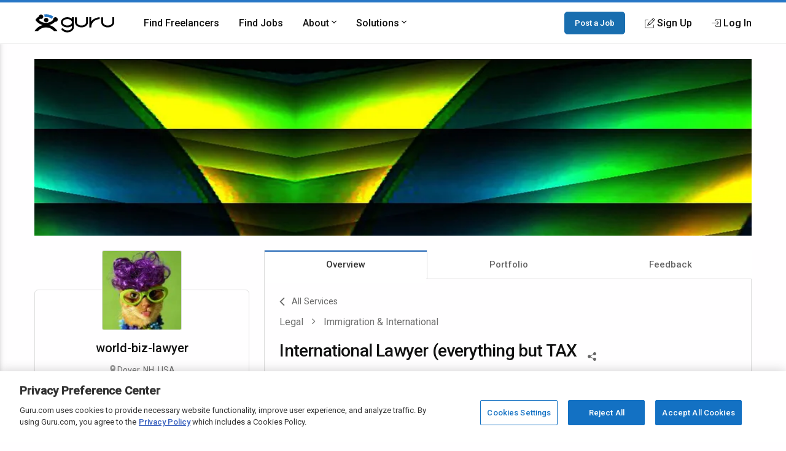

--- FILE ---
content_type: text/html; charset=utf-8
request_url: https://www.google.com/recaptcha/api2/anchor?ar=1&k=6Lfa5yYUAAAAAB-G4yh8y_q3PFLr3_8fjkbXi_jy&co=aHR0cHM6Ly93d3cuZ3VydS5jb206NDQz&hl=en&v=N67nZn4AqZkNcbeMu4prBgzg&theme=light&size=invisible&anchor-ms=20000&execute-ms=30000&cb=oc61v8cc08mb
body_size: 49212
content:
<!DOCTYPE HTML><html dir="ltr" lang="en"><head><meta http-equiv="Content-Type" content="text/html; charset=UTF-8">
<meta http-equiv="X-UA-Compatible" content="IE=edge">
<title>reCAPTCHA</title>
<style type="text/css">
/* cyrillic-ext */
@font-face {
  font-family: 'Roboto';
  font-style: normal;
  font-weight: 400;
  font-stretch: 100%;
  src: url(//fonts.gstatic.com/s/roboto/v48/KFO7CnqEu92Fr1ME7kSn66aGLdTylUAMa3GUBHMdazTgWw.woff2) format('woff2');
  unicode-range: U+0460-052F, U+1C80-1C8A, U+20B4, U+2DE0-2DFF, U+A640-A69F, U+FE2E-FE2F;
}
/* cyrillic */
@font-face {
  font-family: 'Roboto';
  font-style: normal;
  font-weight: 400;
  font-stretch: 100%;
  src: url(//fonts.gstatic.com/s/roboto/v48/KFO7CnqEu92Fr1ME7kSn66aGLdTylUAMa3iUBHMdazTgWw.woff2) format('woff2');
  unicode-range: U+0301, U+0400-045F, U+0490-0491, U+04B0-04B1, U+2116;
}
/* greek-ext */
@font-face {
  font-family: 'Roboto';
  font-style: normal;
  font-weight: 400;
  font-stretch: 100%;
  src: url(//fonts.gstatic.com/s/roboto/v48/KFO7CnqEu92Fr1ME7kSn66aGLdTylUAMa3CUBHMdazTgWw.woff2) format('woff2');
  unicode-range: U+1F00-1FFF;
}
/* greek */
@font-face {
  font-family: 'Roboto';
  font-style: normal;
  font-weight: 400;
  font-stretch: 100%;
  src: url(//fonts.gstatic.com/s/roboto/v48/KFO7CnqEu92Fr1ME7kSn66aGLdTylUAMa3-UBHMdazTgWw.woff2) format('woff2');
  unicode-range: U+0370-0377, U+037A-037F, U+0384-038A, U+038C, U+038E-03A1, U+03A3-03FF;
}
/* math */
@font-face {
  font-family: 'Roboto';
  font-style: normal;
  font-weight: 400;
  font-stretch: 100%;
  src: url(//fonts.gstatic.com/s/roboto/v48/KFO7CnqEu92Fr1ME7kSn66aGLdTylUAMawCUBHMdazTgWw.woff2) format('woff2');
  unicode-range: U+0302-0303, U+0305, U+0307-0308, U+0310, U+0312, U+0315, U+031A, U+0326-0327, U+032C, U+032F-0330, U+0332-0333, U+0338, U+033A, U+0346, U+034D, U+0391-03A1, U+03A3-03A9, U+03B1-03C9, U+03D1, U+03D5-03D6, U+03F0-03F1, U+03F4-03F5, U+2016-2017, U+2034-2038, U+203C, U+2040, U+2043, U+2047, U+2050, U+2057, U+205F, U+2070-2071, U+2074-208E, U+2090-209C, U+20D0-20DC, U+20E1, U+20E5-20EF, U+2100-2112, U+2114-2115, U+2117-2121, U+2123-214F, U+2190, U+2192, U+2194-21AE, U+21B0-21E5, U+21F1-21F2, U+21F4-2211, U+2213-2214, U+2216-22FF, U+2308-230B, U+2310, U+2319, U+231C-2321, U+2336-237A, U+237C, U+2395, U+239B-23B7, U+23D0, U+23DC-23E1, U+2474-2475, U+25AF, U+25B3, U+25B7, U+25BD, U+25C1, U+25CA, U+25CC, U+25FB, U+266D-266F, U+27C0-27FF, U+2900-2AFF, U+2B0E-2B11, U+2B30-2B4C, U+2BFE, U+3030, U+FF5B, U+FF5D, U+1D400-1D7FF, U+1EE00-1EEFF;
}
/* symbols */
@font-face {
  font-family: 'Roboto';
  font-style: normal;
  font-weight: 400;
  font-stretch: 100%;
  src: url(//fonts.gstatic.com/s/roboto/v48/KFO7CnqEu92Fr1ME7kSn66aGLdTylUAMaxKUBHMdazTgWw.woff2) format('woff2');
  unicode-range: U+0001-000C, U+000E-001F, U+007F-009F, U+20DD-20E0, U+20E2-20E4, U+2150-218F, U+2190, U+2192, U+2194-2199, U+21AF, U+21E6-21F0, U+21F3, U+2218-2219, U+2299, U+22C4-22C6, U+2300-243F, U+2440-244A, U+2460-24FF, U+25A0-27BF, U+2800-28FF, U+2921-2922, U+2981, U+29BF, U+29EB, U+2B00-2BFF, U+4DC0-4DFF, U+FFF9-FFFB, U+10140-1018E, U+10190-1019C, U+101A0, U+101D0-101FD, U+102E0-102FB, U+10E60-10E7E, U+1D2C0-1D2D3, U+1D2E0-1D37F, U+1F000-1F0FF, U+1F100-1F1AD, U+1F1E6-1F1FF, U+1F30D-1F30F, U+1F315, U+1F31C, U+1F31E, U+1F320-1F32C, U+1F336, U+1F378, U+1F37D, U+1F382, U+1F393-1F39F, U+1F3A7-1F3A8, U+1F3AC-1F3AF, U+1F3C2, U+1F3C4-1F3C6, U+1F3CA-1F3CE, U+1F3D4-1F3E0, U+1F3ED, U+1F3F1-1F3F3, U+1F3F5-1F3F7, U+1F408, U+1F415, U+1F41F, U+1F426, U+1F43F, U+1F441-1F442, U+1F444, U+1F446-1F449, U+1F44C-1F44E, U+1F453, U+1F46A, U+1F47D, U+1F4A3, U+1F4B0, U+1F4B3, U+1F4B9, U+1F4BB, U+1F4BF, U+1F4C8-1F4CB, U+1F4D6, U+1F4DA, U+1F4DF, U+1F4E3-1F4E6, U+1F4EA-1F4ED, U+1F4F7, U+1F4F9-1F4FB, U+1F4FD-1F4FE, U+1F503, U+1F507-1F50B, U+1F50D, U+1F512-1F513, U+1F53E-1F54A, U+1F54F-1F5FA, U+1F610, U+1F650-1F67F, U+1F687, U+1F68D, U+1F691, U+1F694, U+1F698, U+1F6AD, U+1F6B2, U+1F6B9-1F6BA, U+1F6BC, U+1F6C6-1F6CF, U+1F6D3-1F6D7, U+1F6E0-1F6EA, U+1F6F0-1F6F3, U+1F6F7-1F6FC, U+1F700-1F7FF, U+1F800-1F80B, U+1F810-1F847, U+1F850-1F859, U+1F860-1F887, U+1F890-1F8AD, U+1F8B0-1F8BB, U+1F8C0-1F8C1, U+1F900-1F90B, U+1F93B, U+1F946, U+1F984, U+1F996, U+1F9E9, U+1FA00-1FA6F, U+1FA70-1FA7C, U+1FA80-1FA89, U+1FA8F-1FAC6, U+1FACE-1FADC, U+1FADF-1FAE9, U+1FAF0-1FAF8, U+1FB00-1FBFF;
}
/* vietnamese */
@font-face {
  font-family: 'Roboto';
  font-style: normal;
  font-weight: 400;
  font-stretch: 100%;
  src: url(//fonts.gstatic.com/s/roboto/v48/KFO7CnqEu92Fr1ME7kSn66aGLdTylUAMa3OUBHMdazTgWw.woff2) format('woff2');
  unicode-range: U+0102-0103, U+0110-0111, U+0128-0129, U+0168-0169, U+01A0-01A1, U+01AF-01B0, U+0300-0301, U+0303-0304, U+0308-0309, U+0323, U+0329, U+1EA0-1EF9, U+20AB;
}
/* latin-ext */
@font-face {
  font-family: 'Roboto';
  font-style: normal;
  font-weight: 400;
  font-stretch: 100%;
  src: url(//fonts.gstatic.com/s/roboto/v48/KFO7CnqEu92Fr1ME7kSn66aGLdTylUAMa3KUBHMdazTgWw.woff2) format('woff2');
  unicode-range: U+0100-02BA, U+02BD-02C5, U+02C7-02CC, U+02CE-02D7, U+02DD-02FF, U+0304, U+0308, U+0329, U+1D00-1DBF, U+1E00-1E9F, U+1EF2-1EFF, U+2020, U+20A0-20AB, U+20AD-20C0, U+2113, U+2C60-2C7F, U+A720-A7FF;
}
/* latin */
@font-face {
  font-family: 'Roboto';
  font-style: normal;
  font-weight: 400;
  font-stretch: 100%;
  src: url(//fonts.gstatic.com/s/roboto/v48/KFO7CnqEu92Fr1ME7kSn66aGLdTylUAMa3yUBHMdazQ.woff2) format('woff2');
  unicode-range: U+0000-00FF, U+0131, U+0152-0153, U+02BB-02BC, U+02C6, U+02DA, U+02DC, U+0304, U+0308, U+0329, U+2000-206F, U+20AC, U+2122, U+2191, U+2193, U+2212, U+2215, U+FEFF, U+FFFD;
}
/* cyrillic-ext */
@font-face {
  font-family: 'Roboto';
  font-style: normal;
  font-weight: 500;
  font-stretch: 100%;
  src: url(//fonts.gstatic.com/s/roboto/v48/KFO7CnqEu92Fr1ME7kSn66aGLdTylUAMa3GUBHMdazTgWw.woff2) format('woff2');
  unicode-range: U+0460-052F, U+1C80-1C8A, U+20B4, U+2DE0-2DFF, U+A640-A69F, U+FE2E-FE2F;
}
/* cyrillic */
@font-face {
  font-family: 'Roboto';
  font-style: normal;
  font-weight: 500;
  font-stretch: 100%;
  src: url(//fonts.gstatic.com/s/roboto/v48/KFO7CnqEu92Fr1ME7kSn66aGLdTylUAMa3iUBHMdazTgWw.woff2) format('woff2');
  unicode-range: U+0301, U+0400-045F, U+0490-0491, U+04B0-04B1, U+2116;
}
/* greek-ext */
@font-face {
  font-family: 'Roboto';
  font-style: normal;
  font-weight: 500;
  font-stretch: 100%;
  src: url(//fonts.gstatic.com/s/roboto/v48/KFO7CnqEu92Fr1ME7kSn66aGLdTylUAMa3CUBHMdazTgWw.woff2) format('woff2');
  unicode-range: U+1F00-1FFF;
}
/* greek */
@font-face {
  font-family: 'Roboto';
  font-style: normal;
  font-weight: 500;
  font-stretch: 100%;
  src: url(//fonts.gstatic.com/s/roboto/v48/KFO7CnqEu92Fr1ME7kSn66aGLdTylUAMa3-UBHMdazTgWw.woff2) format('woff2');
  unicode-range: U+0370-0377, U+037A-037F, U+0384-038A, U+038C, U+038E-03A1, U+03A3-03FF;
}
/* math */
@font-face {
  font-family: 'Roboto';
  font-style: normal;
  font-weight: 500;
  font-stretch: 100%;
  src: url(//fonts.gstatic.com/s/roboto/v48/KFO7CnqEu92Fr1ME7kSn66aGLdTylUAMawCUBHMdazTgWw.woff2) format('woff2');
  unicode-range: U+0302-0303, U+0305, U+0307-0308, U+0310, U+0312, U+0315, U+031A, U+0326-0327, U+032C, U+032F-0330, U+0332-0333, U+0338, U+033A, U+0346, U+034D, U+0391-03A1, U+03A3-03A9, U+03B1-03C9, U+03D1, U+03D5-03D6, U+03F0-03F1, U+03F4-03F5, U+2016-2017, U+2034-2038, U+203C, U+2040, U+2043, U+2047, U+2050, U+2057, U+205F, U+2070-2071, U+2074-208E, U+2090-209C, U+20D0-20DC, U+20E1, U+20E5-20EF, U+2100-2112, U+2114-2115, U+2117-2121, U+2123-214F, U+2190, U+2192, U+2194-21AE, U+21B0-21E5, U+21F1-21F2, U+21F4-2211, U+2213-2214, U+2216-22FF, U+2308-230B, U+2310, U+2319, U+231C-2321, U+2336-237A, U+237C, U+2395, U+239B-23B7, U+23D0, U+23DC-23E1, U+2474-2475, U+25AF, U+25B3, U+25B7, U+25BD, U+25C1, U+25CA, U+25CC, U+25FB, U+266D-266F, U+27C0-27FF, U+2900-2AFF, U+2B0E-2B11, U+2B30-2B4C, U+2BFE, U+3030, U+FF5B, U+FF5D, U+1D400-1D7FF, U+1EE00-1EEFF;
}
/* symbols */
@font-face {
  font-family: 'Roboto';
  font-style: normal;
  font-weight: 500;
  font-stretch: 100%;
  src: url(//fonts.gstatic.com/s/roboto/v48/KFO7CnqEu92Fr1ME7kSn66aGLdTylUAMaxKUBHMdazTgWw.woff2) format('woff2');
  unicode-range: U+0001-000C, U+000E-001F, U+007F-009F, U+20DD-20E0, U+20E2-20E4, U+2150-218F, U+2190, U+2192, U+2194-2199, U+21AF, U+21E6-21F0, U+21F3, U+2218-2219, U+2299, U+22C4-22C6, U+2300-243F, U+2440-244A, U+2460-24FF, U+25A0-27BF, U+2800-28FF, U+2921-2922, U+2981, U+29BF, U+29EB, U+2B00-2BFF, U+4DC0-4DFF, U+FFF9-FFFB, U+10140-1018E, U+10190-1019C, U+101A0, U+101D0-101FD, U+102E0-102FB, U+10E60-10E7E, U+1D2C0-1D2D3, U+1D2E0-1D37F, U+1F000-1F0FF, U+1F100-1F1AD, U+1F1E6-1F1FF, U+1F30D-1F30F, U+1F315, U+1F31C, U+1F31E, U+1F320-1F32C, U+1F336, U+1F378, U+1F37D, U+1F382, U+1F393-1F39F, U+1F3A7-1F3A8, U+1F3AC-1F3AF, U+1F3C2, U+1F3C4-1F3C6, U+1F3CA-1F3CE, U+1F3D4-1F3E0, U+1F3ED, U+1F3F1-1F3F3, U+1F3F5-1F3F7, U+1F408, U+1F415, U+1F41F, U+1F426, U+1F43F, U+1F441-1F442, U+1F444, U+1F446-1F449, U+1F44C-1F44E, U+1F453, U+1F46A, U+1F47D, U+1F4A3, U+1F4B0, U+1F4B3, U+1F4B9, U+1F4BB, U+1F4BF, U+1F4C8-1F4CB, U+1F4D6, U+1F4DA, U+1F4DF, U+1F4E3-1F4E6, U+1F4EA-1F4ED, U+1F4F7, U+1F4F9-1F4FB, U+1F4FD-1F4FE, U+1F503, U+1F507-1F50B, U+1F50D, U+1F512-1F513, U+1F53E-1F54A, U+1F54F-1F5FA, U+1F610, U+1F650-1F67F, U+1F687, U+1F68D, U+1F691, U+1F694, U+1F698, U+1F6AD, U+1F6B2, U+1F6B9-1F6BA, U+1F6BC, U+1F6C6-1F6CF, U+1F6D3-1F6D7, U+1F6E0-1F6EA, U+1F6F0-1F6F3, U+1F6F7-1F6FC, U+1F700-1F7FF, U+1F800-1F80B, U+1F810-1F847, U+1F850-1F859, U+1F860-1F887, U+1F890-1F8AD, U+1F8B0-1F8BB, U+1F8C0-1F8C1, U+1F900-1F90B, U+1F93B, U+1F946, U+1F984, U+1F996, U+1F9E9, U+1FA00-1FA6F, U+1FA70-1FA7C, U+1FA80-1FA89, U+1FA8F-1FAC6, U+1FACE-1FADC, U+1FADF-1FAE9, U+1FAF0-1FAF8, U+1FB00-1FBFF;
}
/* vietnamese */
@font-face {
  font-family: 'Roboto';
  font-style: normal;
  font-weight: 500;
  font-stretch: 100%;
  src: url(//fonts.gstatic.com/s/roboto/v48/KFO7CnqEu92Fr1ME7kSn66aGLdTylUAMa3OUBHMdazTgWw.woff2) format('woff2');
  unicode-range: U+0102-0103, U+0110-0111, U+0128-0129, U+0168-0169, U+01A0-01A1, U+01AF-01B0, U+0300-0301, U+0303-0304, U+0308-0309, U+0323, U+0329, U+1EA0-1EF9, U+20AB;
}
/* latin-ext */
@font-face {
  font-family: 'Roboto';
  font-style: normal;
  font-weight: 500;
  font-stretch: 100%;
  src: url(//fonts.gstatic.com/s/roboto/v48/KFO7CnqEu92Fr1ME7kSn66aGLdTylUAMa3KUBHMdazTgWw.woff2) format('woff2');
  unicode-range: U+0100-02BA, U+02BD-02C5, U+02C7-02CC, U+02CE-02D7, U+02DD-02FF, U+0304, U+0308, U+0329, U+1D00-1DBF, U+1E00-1E9F, U+1EF2-1EFF, U+2020, U+20A0-20AB, U+20AD-20C0, U+2113, U+2C60-2C7F, U+A720-A7FF;
}
/* latin */
@font-face {
  font-family: 'Roboto';
  font-style: normal;
  font-weight: 500;
  font-stretch: 100%;
  src: url(//fonts.gstatic.com/s/roboto/v48/KFO7CnqEu92Fr1ME7kSn66aGLdTylUAMa3yUBHMdazQ.woff2) format('woff2');
  unicode-range: U+0000-00FF, U+0131, U+0152-0153, U+02BB-02BC, U+02C6, U+02DA, U+02DC, U+0304, U+0308, U+0329, U+2000-206F, U+20AC, U+2122, U+2191, U+2193, U+2212, U+2215, U+FEFF, U+FFFD;
}
/* cyrillic-ext */
@font-face {
  font-family: 'Roboto';
  font-style: normal;
  font-weight: 900;
  font-stretch: 100%;
  src: url(//fonts.gstatic.com/s/roboto/v48/KFO7CnqEu92Fr1ME7kSn66aGLdTylUAMa3GUBHMdazTgWw.woff2) format('woff2');
  unicode-range: U+0460-052F, U+1C80-1C8A, U+20B4, U+2DE0-2DFF, U+A640-A69F, U+FE2E-FE2F;
}
/* cyrillic */
@font-face {
  font-family: 'Roboto';
  font-style: normal;
  font-weight: 900;
  font-stretch: 100%;
  src: url(//fonts.gstatic.com/s/roboto/v48/KFO7CnqEu92Fr1ME7kSn66aGLdTylUAMa3iUBHMdazTgWw.woff2) format('woff2');
  unicode-range: U+0301, U+0400-045F, U+0490-0491, U+04B0-04B1, U+2116;
}
/* greek-ext */
@font-face {
  font-family: 'Roboto';
  font-style: normal;
  font-weight: 900;
  font-stretch: 100%;
  src: url(//fonts.gstatic.com/s/roboto/v48/KFO7CnqEu92Fr1ME7kSn66aGLdTylUAMa3CUBHMdazTgWw.woff2) format('woff2');
  unicode-range: U+1F00-1FFF;
}
/* greek */
@font-face {
  font-family: 'Roboto';
  font-style: normal;
  font-weight: 900;
  font-stretch: 100%;
  src: url(//fonts.gstatic.com/s/roboto/v48/KFO7CnqEu92Fr1ME7kSn66aGLdTylUAMa3-UBHMdazTgWw.woff2) format('woff2');
  unicode-range: U+0370-0377, U+037A-037F, U+0384-038A, U+038C, U+038E-03A1, U+03A3-03FF;
}
/* math */
@font-face {
  font-family: 'Roboto';
  font-style: normal;
  font-weight: 900;
  font-stretch: 100%;
  src: url(//fonts.gstatic.com/s/roboto/v48/KFO7CnqEu92Fr1ME7kSn66aGLdTylUAMawCUBHMdazTgWw.woff2) format('woff2');
  unicode-range: U+0302-0303, U+0305, U+0307-0308, U+0310, U+0312, U+0315, U+031A, U+0326-0327, U+032C, U+032F-0330, U+0332-0333, U+0338, U+033A, U+0346, U+034D, U+0391-03A1, U+03A3-03A9, U+03B1-03C9, U+03D1, U+03D5-03D6, U+03F0-03F1, U+03F4-03F5, U+2016-2017, U+2034-2038, U+203C, U+2040, U+2043, U+2047, U+2050, U+2057, U+205F, U+2070-2071, U+2074-208E, U+2090-209C, U+20D0-20DC, U+20E1, U+20E5-20EF, U+2100-2112, U+2114-2115, U+2117-2121, U+2123-214F, U+2190, U+2192, U+2194-21AE, U+21B0-21E5, U+21F1-21F2, U+21F4-2211, U+2213-2214, U+2216-22FF, U+2308-230B, U+2310, U+2319, U+231C-2321, U+2336-237A, U+237C, U+2395, U+239B-23B7, U+23D0, U+23DC-23E1, U+2474-2475, U+25AF, U+25B3, U+25B7, U+25BD, U+25C1, U+25CA, U+25CC, U+25FB, U+266D-266F, U+27C0-27FF, U+2900-2AFF, U+2B0E-2B11, U+2B30-2B4C, U+2BFE, U+3030, U+FF5B, U+FF5D, U+1D400-1D7FF, U+1EE00-1EEFF;
}
/* symbols */
@font-face {
  font-family: 'Roboto';
  font-style: normal;
  font-weight: 900;
  font-stretch: 100%;
  src: url(//fonts.gstatic.com/s/roboto/v48/KFO7CnqEu92Fr1ME7kSn66aGLdTylUAMaxKUBHMdazTgWw.woff2) format('woff2');
  unicode-range: U+0001-000C, U+000E-001F, U+007F-009F, U+20DD-20E0, U+20E2-20E4, U+2150-218F, U+2190, U+2192, U+2194-2199, U+21AF, U+21E6-21F0, U+21F3, U+2218-2219, U+2299, U+22C4-22C6, U+2300-243F, U+2440-244A, U+2460-24FF, U+25A0-27BF, U+2800-28FF, U+2921-2922, U+2981, U+29BF, U+29EB, U+2B00-2BFF, U+4DC0-4DFF, U+FFF9-FFFB, U+10140-1018E, U+10190-1019C, U+101A0, U+101D0-101FD, U+102E0-102FB, U+10E60-10E7E, U+1D2C0-1D2D3, U+1D2E0-1D37F, U+1F000-1F0FF, U+1F100-1F1AD, U+1F1E6-1F1FF, U+1F30D-1F30F, U+1F315, U+1F31C, U+1F31E, U+1F320-1F32C, U+1F336, U+1F378, U+1F37D, U+1F382, U+1F393-1F39F, U+1F3A7-1F3A8, U+1F3AC-1F3AF, U+1F3C2, U+1F3C4-1F3C6, U+1F3CA-1F3CE, U+1F3D4-1F3E0, U+1F3ED, U+1F3F1-1F3F3, U+1F3F5-1F3F7, U+1F408, U+1F415, U+1F41F, U+1F426, U+1F43F, U+1F441-1F442, U+1F444, U+1F446-1F449, U+1F44C-1F44E, U+1F453, U+1F46A, U+1F47D, U+1F4A3, U+1F4B0, U+1F4B3, U+1F4B9, U+1F4BB, U+1F4BF, U+1F4C8-1F4CB, U+1F4D6, U+1F4DA, U+1F4DF, U+1F4E3-1F4E6, U+1F4EA-1F4ED, U+1F4F7, U+1F4F9-1F4FB, U+1F4FD-1F4FE, U+1F503, U+1F507-1F50B, U+1F50D, U+1F512-1F513, U+1F53E-1F54A, U+1F54F-1F5FA, U+1F610, U+1F650-1F67F, U+1F687, U+1F68D, U+1F691, U+1F694, U+1F698, U+1F6AD, U+1F6B2, U+1F6B9-1F6BA, U+1F6BC, U+1F6C6-1F6CF, U+1F6D3-1F6D7, U+1F6E0-1F6EA, U+1F6F0-1F6F3, U+1F6F7-1F6FC, U+1F700-1F7FF, U+1F800-1F80B, U+1F810-1F847, U+1F850-1F859, U+1F860-1F887, U+1F890-1F8AD, U+1F8B0-1F8BB, U+1F8C0-1F8C1, U+1F900-1F90B, U+1F93B, U+1F946, U+1F984, U+1F996, U+1F9E9, U+1FA00-1FA6F, U+1FA70-1FA7C, U+1FA80-1FA89, U+1FA8F-1FAC6, U+1FACE-1FADC, U+1FADF-1FAE9, U+1FAF0-1FAF8, U+1FB00-1FBFF;
}
/* vietnamese */
@font-face {
  font-family: 'Roboto';
  font-style: normal;
  font-weight: 900;
  font-stretch: 100%;
  src: url(//fonts.gstatic.com/s/roboto/v48/KFO7CnqEu92Fr1ME7kSn66aGLdTylUAMa3OUBHMdazTgWw.woff2) format('woff2');
  unicode-range: U+0102-0103, U+0110-0111, U+0128-0129, U+0168-0169, U+01A0-01A1, U+01AF-01B0, U+0300-0301, U+0303-0304, U+0308-0309, U+0323, U+0329, U+1EA0-1EF9, U+20AB;
}
/* latin-ext */
@font-face {
  font-family: 'Roboto';
  font-style: normal;
  font-weight: 900;
  font-stretch: 100%;
  src: url(//fonts.gstatic.com/s/roboto/v48/KFO7CnqEu92Fr1ME7kSn66aGLdTylUAMa3KUBHMdazTgWw.woff2) format('woff2');
  unicode-range: U+0100-02BA, U+02BD-02C5, U+02C7-02CC, U+02CE-02D7, U+02DD-02FF, U+0304, U+0308, U+0329, U+1D00-1DBF, U+1E00-1E9F, U+1EF2-1EFF, U+2020, U+20A0-20AB, U+20AD-20C0, U+2113, U+2C60-2C7F, U+A720-A7FF;
}
/* latin */
@font-face {
  font-family: 'Roboto';
  font-style: normal;
  font-weight: 900;
  font-stretch: 100%;
  src: url(//fonts.gstatic.com/s/roboto/v48/KFO7CnqEu92Fr1ME7kSn66aGLdTylUAMa3yUBHMdazQ.woff2) format('woff2');
  unicode-range: U+0000-00FF, U+0131, U+0152-0153, U+02BB-02BC, U+02C6, U+02DA, U+02DC, U+0304, U+0308, U+0329, U+2000-206F, U+20AC, U+2122, U+2191, U+2193, U+2212, U+2215, U+FEFF, U+FFFD;
}

</style>
<link rel="stylesheet" type="text/css" href="https://www.gstatic.com/recaptcha/releases/N67nZn4AqZkNcbeMu4prBgzg/styles__ltr.css">
<script nonce="0wzPZf7WpeU3KRIZ0aSrDw" type="text/javascript">window['__recaptcha_api'] = 'https://www.google.com/recaptcha/api2/';</script>
<script type="text/javascript" src="https://www.gstatic.com/recaptcha/releases/N67nZn4AqZkNcbeMu4prBgzg/recaptcha__en.js" nonce="0wzPZf7WpeU3KRIZ0aSrDw">
      
    </script></head>
<body><div id="rc-anchor-alert" class="rc-anchor-alert"></div>
<input type="hidden" id="recaptcha-token" value="[base64]">
<script type="text/javascript" nonce="0wzPZf7WpeU3KRIZ0aSrDw">
      recaptcha.anchor.Main.init("[\x22ainput\x22,[\x22bgdata\x22,\x22\x22,\[base64]/[base64]/[base64]/[base64]/[base64]/UltsKytdPUU6KEU8MjA0OD9SW2wrK109RT4+NnwxOTI6KChFJjY0NTEyKT09NTUyOTYmJk0rMTxjLmxlbmd0aCYmKGMuY2hhckNvZGVBdChNKzEpJjY0NTEyKT09NTYzMjA/[base64]/[base64]/[base64]/[base64]/[base64]/[base64]/[base64]\x22,\[base64]\x22,\x22NcKUUcK4JcKfwopJwo/CpDgFwqRpw47DlDZuwrzCvkE3wrrDokR6FsOfwo1Qw6HDnm7CnF8fwrHCs8O/w77CvMKow6RUIWNmUkjChghZW8KBfXLDisKnfydMdcObwqk8JTkwf8Oyw57DvxPDrMO1RsO/[base64]/[base64]/YF8GUcK2wrPDsMOyw5kGKCU9wq5oXE3CsATDusOYw6jCh8KzW8KAXBPDlE0Hwoorw450wpvCgwvDksOhbzjDjVzDrsKOwovDuhbDsW/CtsO4wpJuKADCkUcswrh8w4tkw5V+AMONAQ5Ew6HCjMKrw5nCrSzCrizCoGnCgUrCpRRZScOWDX1MOcKMwobDtTM1w6HCtBbDpcKEKMKlIX/[base64]/bcKKwofCt8K2woDCm8ORcGrDocOTb23DlidEVGs0wp92wrwMw5/[base64]/[base64]/[base64]/wrPDkcO7w6UTT8OuwoUmUcKVbMKoVMKswoLDrgRIw4R6QGkBJ2gdTxvDoMKTBC7Dl8OeZcOBw63ChzHDtMK7XAAPP8OKeT0vdcOOGiXDtCojC8KXw7jCmcKXHnTDhGvDmsOZwqjCvsKFVMKEw7PCiS3ClsKOw6VLwr8kPx/DqAk3woViwq14KGhgwprCusKPL8Oof3jDvH8BwqvDo8Olw5zDin5qw4LDv8K4dMKJXBp5ajHDnFUnS8KVwo7DnWMjMGteVS/ChGLDjjI3wqoCAVPClCjDhUd/AsOOw5TCs0XDgMOIaWRgw45DRU1vw4rDtcK9w4UNwpMjw71pwp3Dnz47TXrCsWAaacK+OcKzwpPDsRXCpRjCnXw/bMKgwotnKBbCsMOiwrDCrATCrsOKw6jDuUlXAA7DpTDDt8KBwoZew4PChXBpwp/[base64]/DocKBRMOFwp7DmR0Sd8OswqzCqX5qOsOOwo4qw4pMw57DvArDp2IQEsOZw74+w4UQw5MYR8OGeDDDtMKVw5Q0f8K0esKgAmnDlcOHCzEkw4g/w7TCpMKyVivCgsOOQ8OzfsKWbcOvZMKSOMOdwojDjQVCwrdFRMO0csKdw4RRw494Y8OnYsKOfcOtMsKuw6k7C0fCnXfDmsOHwq/Di8O7Q8KqwqbDjsKjw5skGcKBDcK8w6U8woYsw5VAw7gjwq/[base64]/Q0TDl03DnXkoKx/DgS3CkcKZwqPCjMKQw4EzR8OlacOQw7LDizrCsw3CnVfDojPDv1/Cl8OZw7NpwoAzwrN7ZybCjMOywrzDuMK+wrvCuX3DgsK/w49NIS5qwpk+w6YrSAfCvMOGw5wCw5JQPzjDq8KBYcKdZHYkwrFzFWzCnMKlwq/DrsOYSFfCtxrDosOcdsKdLcKNw43ChMOXLUBLw7vCiMOJEcKBPhLDuz7CncO7w7kpB27Dmj/[base64]/CllTDtsKyB0fCj8KsIcKHIMOlw7LDq1pvbsKZwovDncOFN8OswqcGw43DiUsHw6g/MsKlwpLCtcOsHMOWRGfClFgcbCR7TyfCgybCosKbWH4dwpLDv3x6wpzDrsKPw7TCvsOAJ0/CpzPDrg/[base64]/Cs0jCqVvCucKzY8Odw7DCgsObRcO+dUTCu8Otwrl7w4s7Z8Ohwo3DlzrCq8O5ZTNOwpAzwpjCvTbDvi7ClQshwoQXMT/DvcK+wpjCrsKWEsO0wobCqHnDjwIpPgLCjg4CU2hGwofCkcOEIsKXw6Yiw5DDmFvCpcOjAQDCm8OJwpHCgGgsw4llwo/CumPDkMOjwocrwoA2JC7DiifClcKqw7cQw4rCncKLworCmMKLTCQ5wp/Dij5ZIGXCh8KbEcOeGsKBwqRabMOjI8OCwqVSaktjDlxlwqLDkSLCs1QpUMO0SnPClsKDYBfDs8KLO8OswpBhEm3DmSdIZWXDm1Aww5ZVwpHDmTUHw5IXecKqcndpFMKTw7kBwqgNUExXOMOuwow+QsK0IcK/f8OJPyXCs8Ojw7Vjw4vDnsOCwrPDosOeUSjDoMK5MMKgE8KCDU3DhSLDqMOSw5rCvcOvw7U8wqHDvcO+w7jCtMOhUlRDO8KXw5hmw6XCjyF6VUHDkWgHVsOCw4HDtcO+w7AdX8KCFsKNbsKGw4rCiyprA8O4w6XDvATDncOgZgx+wqDDsz4/BsKoUm3CtcKbw6ccwpdFwrfDrTNgw4rDt8OKw7rDnGoxw4zDpMOnW0N4wqvDo8KfcsKpw5NyX0Ukw4Q8w6/CiG0Iwq3DmTVxQGHDhgfDnXjDicKPMMKvwpEMeHvCrgXColzCjiXDqHMAwoZzwodaw5nChADDlSLCt8Ohen/CjHHDscOsDcKbfCN4FSTDp38zwofCkMKlw73CtsOKwqvDszXCrEzDjWzDrSTDisKQdsK3wrgNwrpLWWB/[base64]/[base64]/DvRxST8Okw6DDk8Oqw63DosOVRMO/wqfDjcODw4TDry4kaMO3RS3Dp8O9wosGw4/[base64]/Dh35KAsKnwr9rQ8OMO2vDpjh4wpvDr8OLw5rDj8OPw7LCkjfCqhjDkMKdwpZ0wpHClMKpD3wVQcOdw4vDtCrDhx3Chx/CqMKVBhxGRUABWW91w7wOw7VjwqfChMKRwrBqw5LDpUHChWDDuyU2HMKWER9fNsK3P8K9w4nDlsOJbFV+wqDDvMKJwrAYw63DjcKGbHrDssKvMR/DnkkXwr4mR8KtYkN7w7k9wqQLwrDDrALDnwV2w7rDrsKDw4sMdsOowonDlMK2wofDo0XCjyNNFzvCvcO5ai0rwrpXwrN2w7PCoytROsKbanQGeXHCjcKnwp/DmmNswqsMKhs7Jmd/woZkCzxnw5dWw6sPdh9PwqzDvcKiw7rDmsOHwq9xRsO2wrrDh8KpPAPCqVLCnsKbRsO6QMOqwrXDksKAeFxWVgDDiEwoAsOIT8KwUTgpXGM6wqRSwobDlMK3TWdsM8K1wqvCm8OMMMO0wrHDusKhIhzDlklyw6cKIWwxw6QrwqfCvMKoA8KmDzwxYcOEwpY8ZgRMdU/CksOfw4shwpTDrTrDqiMjWHFQwplqwoXDjMOiw5oYw5PCqjHCjsOjDsOLwq3DkMK2fE3DoF/[base64]/CmcOwcHDCm8OJDcK1MAXCoSzCq8O1w6PCrMKXA35Mw71cwplBM1lQEcOeCcKswoPCoMO0d0HClsOUwq4hwpkuw4R1wrzCsMKdQsOdw53DjU3DqWrCscKeBsKneRwVw7bDtMK/w5XCmx1Fw6bCpcKEw5c3DMOcCMO0OcOGDwVpR8Opw67Co3IkRMOvVE00cjjCr3PDtMK1PHZvw7/DjEd9wqBECDXDmwBrwo7DrybCnE0wSGtgw53DoElVesOUwoFXwqTDiS5Yw6vCmTJgYsOwXcKUEsO/NsOALWLDhipdw7XCtiLDugdAacK/w7UBwrXDmcOxSsKPHELCrsK3d8OcDMO5wqbDhsKKaSBXVsKqw6/Ck3/DiHQuwphsTMKCwrzDs8OmJC0CM8O5w6vDsjc8b8Kzw6jCjVzDrsKgw75BdFxrwrvCjmrDqcOWwqctwrTDp8OhwrXDikMBeXDCs8K5EMKowqDDsMKJwqs+w7HCkcKQOinDmMKHZ0PCkcOXVHLCjR/Cr8KFZz7CoWTDsMKew4hlYMOJW8OeHMKwOkfDtMOYZcK9HMOJbMKRwovDp8KbBD1vw43CsMO+KUPDtcOfG8KifsOXwphcw5hDdcKwwpDDo8OAecKoLiHCnxrCi8OHwp1Vwph6w4wow6TDsgbCrG3CmzHCgAjDrsOrCcOvwp/CosOEwonDusO5wqvDm18kL8K5T3DDtQsKw5nCtnhUw7V4Y2bCkj3Cp1/[base64]/w5jCpHrCnsK9VsObwrPDksKcV8KlwrHCqS3Cm8OAGFHCv2ccecKgwpDDvMKtPjJww6RawqEdGXQEXcOBwoHDucKSwrLCqV3CnMOaw5dICTjCvcKuQcKCwoHCrRsSwq7DlMOAwq4DP8OEw5hgWcKHZwfCpMOpIxnDsRTClS/DsRvDisOdwpVDwrDDqHFtHD1Sw5LDqEnCkzZRIk88BMOXdMKKMmnDpcOvMnZRXzLDjgXDtMO7w78NwrrDg8Knwrknw5g1w7jCswfDtMKeb1zCmXnCmngMw5bDnsOAwrhTdcKuw6bCv3MEw7XCucKOwpQpw5zCrWt3KcOoRCbDtMKyNsOOw6ASw5UrElfDg8KBBR/CqGQMwow4TsOlwo3Cpz7CqsKLwqd8w4XDnSICwoEfw7nDhgHDo2PCusKnw7nCgnzCt8KhwqnDssOhwq4awrLDohVIDG5Qw78VJMKCacOkKsOBwpVZFAXCpWfDuSPDq8KTJmvDq8K7woHCoQ9Dw5DCssOrHjLCu0VMZcKgTR3DkGo9BQRRDsK8OkECGUDDs2jCtk/DncKmw6zDlcO3Z8Oda2rDrsK3OHFcHsOdw7xvAwfDnX9YEMKewqbCicOuS8OXwpjCoFLDn8Ozw4AwwrfDuwLDocOcw6Ziwpkkwq/Di8KtHcKkw5dtwq7Cj1jDvjE7w4HDmRvDoSHDosO0JsOPRsOZLltiwqVswoQVwprDqC9CaxEswoBlMMKXK2AdwqnCnmAHQQrClsO2KcObwo9ewrLCqcK2aMOBw6zDjcKPaEvDt8KfRcOTw7nDrHRPwpMuwo7DrMKYTm8jwqvDiwAIw5fDp0/CkGw+Q1PCnMKRwrTCkyRPw5rDtsK2MGFnw6zDrSAFwprCsUkkwqfCgMOKQcKpw5Zow4cRAsO+JhrDmsKabcOKZxTDk3VqNUxwZ1bDmHU9BFzDqMKeBWgxwoVZwoc9XEgqLMK2wq/Cuh3DgsOPOz3DvMKxLERLwrdywog3W8KyKcKiw6ohwprDqsOGw4ARw7t6wpM0MxrDgUrCvcKhGEdbw4TCjgvDn8Kbw4kbc8OHwpHCuV8xQMKKfE/Ds8OcDsOLw4AJw5FPw61Kw4Y8E8OXTSE0w7Qxw7PDrsOCVysPw4LCvnApAsKmw6jCh8Olw7JSbX3Ch8Kmc8OrATHDpg7DlQPCncKZCnDDqh/CsQnDmMKTwojCnWlEF2gccyJBVMKdZMO0w7TCpGHCnmkIw57CnXEdY2jCmwPCj8OGw6zDgTVDQsObw60qw6spw7/[base64]/Dr8OZc8KTE8Kvw7PDqgATWjHDnWNqwpNdwqLCsMKCRMKSSsKKKcO6w5rDr8Ozwqx8w7Mnw7nDim7CsyhKSHN6wplMw7vCmE5KSH9tZSVpw7YFd1QOLsKdwovDnjvCjFRWD8Ocw7JSw6Emwp/Do8OTwr0aAELDisKbVE/CvU5Qwo5YwrXCqcKeUcKJw65PwojCp2pnIcODwpvDoDrDh0DDhcKDw6xMwqtMO0lOwoHDlMK6w5vCijtuwpPDh8KpwqkAcFlxwr7DjTDCkgFVw4LDugPDszRzwo7DqV/[base64]/DuxYgMxI7w6HCmMOFckXDssKzwppmU8ODwqk1wrXDtBPDkMO5OTBrO3UVW8KSH0oAw7DDkDzDtHnDmVvCqcKxw4TDjkBYSjciwqDDllZAwoVkw6E3GMOgdjDDr8KGHcOqwrFUScORw6fCgsKkdCHCi8KLwrNhw7/Cv8OaSwEMKcOiworCoMKfwo44JXVvCztHwrnCtMKzwoTDj8KYEMOaBMOfw57DqcO2SnVvwp5/w55EC0pyw6PChGHChQ0cKsOaw65ZYVxxwrrDp8KvH2DDtkk8cSROQcKyYsKIwpTDicO2w6InCMOKwrHDocOEwrE5JkcvZMKIw4V1ecKpOEzCsnPDjwIfc8OOwpjDpV8Yajs/wpTDnUsswq3DgjMdaWdHDsOxXG51w4DCqEfCrsK8d8KAw7vCtGlQwoBOemsPTSTDocOAw71awpbDocKYORFpQ8KGdS7Di23Dl8KhPl9cNFLCnMOuCzlpcBEMw7lZw5vDqCbCisOyWsO6amXCqMOGcQvDg8KFDTAiw5HCo3bDlcOCw6jDpMKEwo4aw7/DiMOTYALDn0/[base64]/[base64]/[base64]/[base64]/CgsOBw6ZHJj5NwqDDvMKhZApoH2HDvMOPw43DqDhmbsKowpfDh8K8wpPCscKvGT3DmEXDmMOmFMOUw4ZsYko8dirDpFtnwpTDlWl2fcOuwpzDmcOgew0kwoEDwqnDgD3DiEkFwqwfRsKCAAl8w5LDtmHCjllgeHnDmTw1SsKgEMO/woTDh29MwqUwbcO7w63DgcKXFMK2w5bDtsKvw6pJw5kLUsKmwoPDvcKdSD1NOMKiTMO9YMKgwpp7SlIFwrQ9w5sUazsOEy/DqwFFFcKETFMZZWULw4ldOcK5w67Cm8OmBEgOw41lD8KPPsKDwpoNaW/[base64]/Cj8KFS8OVcRhUw5bDm3vDsgoJSm7CqhnChsOuwojDlsObXERiwp3DicKtSkbClcOlw4dkw5FMS8K8L8OOPcOywotSSsOHw7Nqw6/CmEtVLy1qAcO6w6pvIMO3YAE5OXwtSsKjRcO9wrUQw5MhwoxzV8OeL8KDKcKyfXnCihUdw5Zqw53CnsK6aTIUfsO+wqNsDkTDpmnChgPDtDpZPy7CsBQVfsKUEsKAQ37Co8K/[base64]/[base64]/w7Ucw7sWEC0dwpkiw77CmCNpw6NyZcKWwrjDksO7wpBjfMOuV1BywqQuf8O+w5zDiQ7DlEs4dyVtwrQpwpvDvMK4wp7DtcKMw5LDqcKhQsOdwrLDglQ/FsKyR8Oiwr9Qw5nCucODWUjDsMO3OQrCqcOHb8OuFBBcw63ClAvDsVbDncKhw4TDlcK8U2N/OsOPw4BPb3dXw4HDhAAXVMK0w4/CiMKiA3vDpDJtXDzCrAXCuMKFwp3CrQ3CsMObw7fDrkfCpRTDl2wbacOREmIeHnXDjSQGYnAGwpbCpsO5AFdcdTjCjMOwwoE1XwkkWR3CrMOvw57DjcOtw4fDswPDksOswprCk3hjw5vDusK/wovCgMK2fEXDsMKEwrxnw5k9wrnDssKmw5dXw4EvKlxFScO0Bn/CsQbCpMOEDsOWD8KTwonDv8O6E8Kyw5leXsKpDkLDt3wFw5x9B8OgfsKBKGsJw6VTPsKlEHfDlcK6Bg/[base64]/[base64]/O0/ClCfCmDJgwrBWwpPDvV4pwrzCgyvDiFbCqMKkRivCpkPDm0tibBXCrsOzb1xqwqLDnkzCnEjDnlcxwoTCi8O8wrzCgwF9w6ZwfsOmOsKww6/ChsORDMKuScOuw5DDscKZccO3fsKQCcOtwonCqMOMw4JIwq/DtD4hw445wqE8w4oWwpfDjDTDvwLDhsKOwqnDhD44wq/Dv8O1KGBnwpDDmGTCjXbDq2vDqF5Rwo0Mw65dw70pMTtoGU9BIcO0IcKDwoYKw7DCqlNpMzgiw5fDqMOlOsOAe1wEwqDCrcK8w53DncOWw58rw7vCjsKzJ8K4w4PCq8OgaAkVw4XCkzHCpT3CrW3CihLCqCnCkHwDRkcaw5NcwpzDhBFGwr/ClsKrwoPDicOGw6Q4woojR8OFwoRBdHwjw7ohMsOpwq8/[base64]/ClmVEwqYYwqrCrsKNJA7Dm8Kpw4diw5rCt2/DohbCuMKgAyMlVsK1QsKtwrHCosKlasOreBBJBTkwwrLCt0vCucOHw6/CvcKiTMO4OU7CpURhwp7ClcKZwozDj8KuFRbCrVgow4/CrsKYw70oYTHCgnE5w6JgwojDjyh4HMOXTgrDrMONwodhbFVwasKzwqYLw4jCucOewrg6w4LCnSoqw6IkN8OpUsO1wpVAw4rDrMKDwoPCmVVDKQXDrVFuEMODw7TDpEAwKMO/SMKEwq3CnGNTOx/[base64]/CpFzCisKAw61Qw4rCqX3DksOyw7Y/X8OXcCPDscK9w6RuLMK0OcK/wq1kw6wDC8OOwrhyw58fCjHCrzQLwrh5fzfCrQB7NCTCkA/DjgwRw5cgw4bDnERhU8O3WcKMNBnCvMK3wpfCg0YgwrjDuMOyU8OXEsOdYHk6wrjCpsKFGMKgw4oTwpo5wpnDk2XCvwsJcV8WS8OXwqAhH8Oww6LCucKfw6g+UB9xwrPDgSnCo8KUYndCKUPCoDTDpwwFQktqw5fCqGUaUMKURcK/CDDCocOww5DDjznDuMOKDGPDnsKywo05w5IqVwNqegLDnsOXLcO+WWdzEMOdw4NrwoDDvAjDp2BgwqDCksO7XcORFV/Ckyd+w5sBwoLDuMKQD13CgXEkEsO1w77CqcO5R8O1wrTChH3Dpk8ee8KaRRlfZcKJS8Kawpgnw4ENwoTDgcKhw7jCuCs5w5LCuQ9EYMOLw7khM8O4YnBpUcKVw63DkcO3w4PCsk3CnsKww5jDtETCuEjDlELCjMOpInDCuCrDigTDoC5MwrJvwodZwr/DjR09wo3Cl0B7w7PDkxXCi0fCuhvCpMKdw4IFw5vDrcKUNB3CrmzDh0dFFHPDkMOewqvCtcOIGMKewqgIwpnDhB0Qw5/Cp39aY8KQw4zCsMKlGsK6w40bwqrDq8OLXsKzwrLCpA3CucOQGnlCVAhzw4bDtyLCjMK2wqdlw4LCiMO+wr7CucKvw7gkJTgnwq4jwpRILB4gQMKqKHbCnS5XScOtw7wXw7FdwrzCuBzCqcK7MEDDr8OXwr9mw70bM8O1wqvCkWBuLcKwwrxdYFfCqAZqw6/CqSXDqMKrLcKPBsKmPsOaw7YQwqjCl8OLDsOywqHCs8OhVFYrwrofwqHDi8O9SsOzw6FJwoLDmsKDw6QgBnrCjsKiUcOKOMOIcG19w7NYT1Mew6nDqsKPw7w/ZcKbDMOLIcO1wr3DuHLCpxdVw6fDnsOhw7nDsCPCvkkCw7YpRkbCoi1pdcO1w5hUw77DuMKceS4+CsOIF8OCwpbDmcO6w6/[base64]/Dr8OaYnXCiFPCk8OCKk/DvMOISBtKHcKEwojDnDtCw5DDucKFw4XChkorU8K2QBICUhksw5QURwh1W8Kqw55oPSxuTRfDkMKjw6zCt8Kbw6VjdiAuwpbDjxnClgHDp8OewqE3SsO0Hnd+w6dFZMKowpkgGMK9w64hwr3Du3PCncOCIMO9UMKDB8KPccKAG8O/wrI+FxPDjnrDnhwnwrBQwqERCFU8LsKlPsOqFsOUKsOhaMOMwozCmF/CpcO9wqATUsOtbsKbwoIAdMKVWcO+wrnDnDUtwrI0ZzjDm8KrR8OZFcOjwqAHw7jCp8OkND1OY8KQBcOuUMK1ASNRMcKdw6/CoRHDu8OiwrV2FsK+JH4racOJwrfDgsOrQsOlw7ofE8Ovw48BcHzDukbDiMK7wrAxXcKmw7kuTBthwoJiFMOgBMK1w7ENM8OrAA42wrnCm8KqwoJlw6TDscK8J3fCnWXDqlkLIMOVw5cpwpTDrFg6DDlsC3t/w54gFx5aA8OEZHIQCCLCkcK3I8ORwq3DksKCw6LDqC8aJMKww4HDlz9UHcOvwoBEMWXDllhpZEUsw4rDlsOowrnChUDDrA96IsKaWFAxwqrDlndKwofDuxjCs1Fuwo/[base64]/[base64]/DocKpVMOXwrwZw44gQMKvAMOZw7jDvMKPIWtyw7TClXt/UkV8dcKcRRNRwqHDiHbCngthYcKQSMOhcx3CuX3DlsOUw4nDksK6w4MvIV3Ct0d2woBXVREKJ8K+ZEVoKHjCughKY2dZVXBLYm0JGRvDmzMKR8KPw4paw6bCk8OpE8Oww5ACw6c4U1LCj8OTwrtuHxPCnBJnw5/DgcK7A8OawqAtBMKvwrXDm8Ozw7HDvTjCh8KKw6RidB3DrMKac8KWJ8O4ZQdrCwdQKW3CosK4wq/Clk3Ds8KTwrQwX8KnwrkcE8K2XsObEMKkOw/DpW/Dv8OvDEvDncOwFXIRCcKHIDkYe8OyT3zDgsKdw7MBw5XCscK1wqcrwqEjworDh3TDgX/CjsKmOMK1LTPCi8KKFWvCnMK3JMOtw444w5tGeXEXw4Z/IiDCo8Kvw5bDr3NNwql+QsK5PsO2EcKxwopFDHUuw7vDt8K/XsK2w53CjMKEakVgPMKrw73Dp8OIwqzCpMK5THXCgcO/[base64]/[base64]/R8K7CBrChWDCsGZrR2U5w6jCssKWwpfCm1jCo8OAwqQTDsKww4vClUDCmsKxb8Kqw4EHO8K8wrDDoUjDgR3Cl8OuwrPCoAPDoMKeS8O9w7XCq18uP8OwwqQ8dcKdQWxIB8K1wq53wo1Kw7/[base64]/DvsO3ZD3CvHPDs8Olw47Chn/Cl8K6wohHwolcwqcZwq8fa8KGfHnCkcOqVE5OGsK0w6lYRGQww5oMwpXDkmtiVMOjwrc5w7crNsKLecKZwpLDusKYXH/CtQjCnVvCn8OINMK1w5szDifCoDjCjsOWw4jCsMKtwrvCqGjCq8KRwovDgcOhw7XCvcO6G8OUW0oFbw3CrMOdw4TDkypPXgtPFsOYfhsqw6zDqR7Dm8KBwoDDh8O6w6/DuSDDhxpQw5bCjgHDqVojw7XCmsKbeMKLw4TDlMORw5lUwqVJw5HCs20mw4pQw6tAZsKTwpLCt8OhOsKewoPCiAvCncKuwonDgsKbZXDChcOvw6w2w75Aw5sJw5k1w77DgkrDhsKYwp/DssO4w5PCgsOzw4FMw7rDknjDvi0Bwq3CsQfCusOkPF5PZAHDnl3ChHwcWEF/w5/DicKFwqvCqcKPdcOPXwk6w5Mkw6xKw5/CrsKew4ELSsO7YW1mEMOfw6cgw5U+YRpWw64bVsOMw7YuwpbCg8KBw7cewofDqsK+RMOPDcK4XcO4w67DicOYwrYiaBYLRE0YMsKJw4rDtcKywqTClcO3w5hcwoY5O0JddTjCsDp/woEORMOxwrnCoQbDh8KWdB3Ci8K1wpPCksKNA8Ozw7TDqcOzw53Cok/Cr0A7wp3DlMO4wpAzw4kaw5/CmcKaw6QQfcKoa8O2bcO6w6XDhHMIbnYcw7PCvglzwrnCkMKEw65aHsODwot7w7/CrMKVwqJswqNqBUZDdcKQw6UFw7htGUfCjsKMK0hjw60oU1vDiMO2w5JJXMKSwrLDmk4EwpNww6LCpUzDtkNew4zDmAY9AEFpBVlGZMKgwr4hwoM3QMOUwqwzwo9eIy7CncK9w5xIw51+LcOUw7DDmzAhwrnDpHHDriZMfkMdw7soZMOzGsO8w7kww7R5F8Ouwq/[base64]/UsOwwonCoHY6ZsKsLcOAwpRVQsO5dAEjcQnCpT8xwrbDjcKhw6RiwqsDGAR+ChXCnk3DtMKZw6Y/[base64]/Cl8Kcw78cw40MXE0RExFLSXd7w7lMwrnCqcKdwpLCpibDmMKcw5XDmD9Nw590w69Sw5PDkCjDq8KTw6rCmsOEw7LCow8VacKmEsK1w7JXKcKDwofDhMKRHMOKYsKmwonDnVImw7dvw5/[base64]/CulvCrXB5wqdPMlPDuW4NakjCrcKsw4IrwrQEEsOBY8KEw43CjsK3dVjClcO1KcKsXnhHKMKNSH9nHcOUw4A3w7fDvBXDhznDty5XE2JTc8KpwoHCtsKaU1zDpcKJYcOqCMOzwozCgRVtTStBw5XDp8OywohMw4bDu2LCk1XDqXESw7/CtUzDlTDDmEAYw6U+KzN0w7/DhBLCmcOPwoTCnSTDo8OiNcOGJcKSw5wEYUEBwrlswrpgZhPDp1fCglDDiijCty7CrsOpNcOGw48zwrHDkULDq8Knwr11wpfDu8OTD1xbD8OdKMKHwrQAw74zw7ZlL23DikLDtMOuT1/[base64]/ClsOHLRzChsKdcGHCixjDv2DDlcOOw7vCvi1fwrIcUwsIFsKjJ2XDoXEKfGTDr8K8wozDrMK8UXzDsMKGw5EhI8KTwqXDs8Oaw6PDtMKETsONw41cw5QTwr7CtsKFwr7DvsKRwqfDvMKmwq7CtUtIHhrCtMO2SMKbJFNyw5J9wrnCv8Khw4bDiwHCpcKTwp/DkV9NJVUjA3rChGfDgMO1w5Jkwok/DcKyworChcOuw6Qaw7VTw64pwqt2woh3CsOYLMK9EMOcfcKGw5dxOMOJUsOzwoHDgzTCtMO5C3LCssO+woc8wrZjUVVJCgLDrl5nwoDCjMOdfXIPwofCpyzDqCozWcKjZmtwSSoYO8KKehdUIsO9AMKDRQbDo8ORZ1nDtMOowolOQRHDoMO/wpTDtxbDr1rDunBgw77Co8KqDMOyWcKgIFzDqsOTeMOHwojCtC/CjTVswq3CqMOOw63CoU/CnC/DlMOwC8KaP1BFasK0w6nChcODwoAVwp/DscOkY8OGw7J2wo0ZfyrDmMKrw40caC13w4JTNxnCvnrCqgHCghhVw74zbcKvwrvDmS1JwrxsEnLDtWDCs8O+HGtlwq5QQcKNw5tpasKbw75PH3XCuRfDuSBtwqnCqMKXw6k4woVSKR3DkMKDw5/DsVIXwoDCjQfDvcOPInRcwoEoJMOKw6UuDMOES8O2QcO6wpHDpMKXwp0NY8KGw5s/[base64]/Cik3CmxjCrifClWFLesOhVcOIw7cfHzoVMsKYwrjCmhg1bcKzw4ZMIcOpLMO9wr4RwrhnwoQOw5zDpWjDocO5QMKiPcOzXA/DtMKpwrZ5GGrCmV5kw5Jsw6bCoHUTw44TW0duTlzChQAFHsKDBsKVw4RWT8OAw5HCnsOMwoQKMSrCh8KJw5jDscOuV8OiLxRmdEMcwqlDw5s8w7lxwqLDhELCksOKw5txwqB+DMKOBjnCgWxww6rCgsOjwpvCkC/Cn0AjccKrZ8ObD8OLUsK1GmTCkRAdGTFuen/CjShWwpXDj8K0QsKjwqgFZcOFDcKaDMKYc3tsQyFSNinDi38MwqJ8wrvDgEdWYsKsw5nDo8OuG8K1wo5uOlQVHcK7wo3DnjrDmT7ChsOKOlZpwoYCwpx1VcK3a3TCosKAw6jCkwXCgko+w6/DuEfDrQbCtB1TwpPDt8O/woEsw6cXa8KmLWHCk8KuP8Otwp/Dix8Qwo3DgsKHEysya8OoHEQoVsOfR3bDn8OXw7nDl35oFzADw6LCrsOkw45IwpHCmFPDqwpvw6rCvC9iwqkUYjktRmnCpsKdw7PCscKdw5I/Bi/Cgyl+wqp3KMKpPcK7wrTCticNShbCvkzDlmkyw4kyw63DtgpiLV5OLcKVw5VZw4Vnwq0Qw6HDkD/CpgDDnMKXwq/[base64]/DjR5ewp/DpsOhJMO/fsKJw4FxBMKnw5c7woXCgMKQdgQTc8OVFMKcw4bCkll8w60jwrzCjG7DjGJKVMKww40wwoE0Il/DtMOmc1vDu38OdcKCEl3DiVjCryvDmTpkAsKuEMK2w53DnMKywp3DiMKCRsOaw5fCs0LDkVTDuCp1wqdsw495wrZ5IMKLw7/[base64]/HhbCicK/V1FNwpbCqcOZwqTCnzzDiVMPw4lsQ8OgCsO2UmQLw4XCkV7DpMKAKj/Ds2lLw7LDnMKBwo8PFMObdkXDisKvR3bDrHprQ8O5K8KHw5HDvMK/a8OdK8OtUSdtwpbCrMOJwoTDp8KBfC7DgsODwo95I8KMwqXDscKGw6sLHDHCg8OJLgYeCinCg8OOwo3CgMKcaxUfUMOPQMONwoYBwoYUcX/[base64]/CtMOCw5PDu0nDjsKeDloHwpNVwpo+aMKWw7FodAbDnhAlw4lcTsKleynCnx/CrWrClgN0X8KrGMKPKcOLP8OWcsO5w68XJlNUESbCqcOeeC3CusKww4HDux/CocOGw7xyZgjDtz7Cv2FWwrcIQsKVTcOQwrdJUWw7EcOKwptVf8K7ZTjCnAXCvwB7Pyk7TMKCwotGaMKbwp9Bwptrw5vCmA5xwqoOBQbDrcO+LcO1JF3Cohd1HBXDvmnDgsK/V8KMImU5UyjCpsK4wqvDrgnCoRQJwrXCowXCmsK/w4LDlcO+S8OUwoLDtMO5RzI2ZMKTw63DuVssw4TDrFrDjsK1AXbDkH5uf3AwwpXClVbCkcK5woPDp1Fwwoosw7B3wqk3dUHDgCzDksKTw4fDs8KgQcK+SmVmZy/[base64]/CrMOrecKQwp57wqjDrcOFw4HCosOHRALCg0HCi8KFw7IVwoDCkcKhIxAEDm5owo7CoEIeFC/[base64]/w6RgIMOTwrETYy7CncKXPGsyw4DDhsKlw7jDpsOVwofDuX7DjwvCtHHDonHDjcK3QV/CpnEUJMKqw4N4w5TCmVrDmcOUaGDCv2/DjcOvRsOdZcKCwo/[base64]/DsQvCq8KswovCgzfCrUDDhEUswrfDphZgwpDDjxYWacOKOUB0NsK3ecOSFX/[base64]/w7IiNU1bDDocFsONccKlL8OKXsOVcFkwwrQ9w4LCmcKFB8K+XsOJwpwZBcOqwqV+wpjCqsKYw6dMw4sZw7PDmyo/[base64]/wrgPFQZgw6vDtQRVwoZYwpvDv8KKwppTI1sdRMOGw7VewrYXcTN5ZMO0wqwZfXVkZzDCqTDDiiArworCgWDDi8OUPSJEe8KrwrvDtwrClyI6JDTDisOMwpMqwplQIMOlw5PDvMKtw7HDlcOKwprDusO+IMO8wobDhiDCosKWwrVTf8K1PFB0wqbDicO0w6/CnSTDonJTwr/DkAwdwrxqw4fCncKkGwfCh8Ojw7JnwpfCo0U3QDPCtlXCqsKrw6nCmMOmJsKww6AzR8OGw5rCnMOBRxvDkFvChWxIw4vDggzCvMKEJT1HAWvCkcOaWsKefwPCgADCmMOyw41Uwr7DsBTCvHtbw5fDjF/DoB7DisOFdcKRwq7DhgQPGDDCmXFECMKQeMOaDAQjOTbCoUZGVQXCqBcQwqdDwoHCq8KpccONwpTDnsOtwrHCvHYsc8KmQG/CtgA5wofCs8K2bF0KZ8Kdw6Yiw68xKAfDq8KbasKOVWrCsETDtcK7w5hONnUCX2B3w79wwrd0wpPDqcKVw5/CmDHCoQUXYMKYw5soCjPCp8O0wqZuLTFjwocmSsKPSFbCuw46w7/DjC3CsDQwXH9QA2fDsVQdwoPCr8K0KjNlZcK8woZzHcOkw5PDlkgwMW4FDcOwT8KswovDocOLwpAqw5/[base64]/CoVUGw4vCq3XDpMKSIMKicsOFwokjVcK4HMKlwq4eYsOMwqPDlcKgQBk5w65OUsOOwqYYwo4nwrLCgEPClDTCmMK5wofCqMKxw4XCinPCnMK7w53CkcOPNMOfAkJfFxdoKl7Dp1sjw73ChHzCp8KWIyQlTcKgQyLDqh/CqUfDq8OmNsKEQjXDl8K0QxLCo8OFOMOzd0PCtXbDnwbDojF+c8O9wolYw6fCoMKbw67CrmzCk2lGDi58FnMHfsOwLyRCwpLDvsKFIHw5LsOMcRBWwo7CscObwqM7wpPDg0XDuCTCuMK/HX7DgmknCnNIJ0s5w5AKw43CjnPCqcO3wqrCg1AMwoDCv0ENw7jDjCggKDTCj3jDmcKJw6c3w6bClsOIw7rDhsKzw4d3ZwhGI8KpGXcuwpfCvsOQO8OvDsKNBcK/w6HCvHcRI8OzLsOwwoF4wpnDrh7DhlHDmMO7wp7DmWVeZMOUMWV7JlPCq8OXw6Q7w5/CscOwK0/CkVQ/KcOVwqVtw6gww7VXwo3DrsOFShHDncO7wrLDq1bDkcKhQ8OKw69lwqPDqijCvsKVdcOGXFljTcK5wpXDuRN+GsOnOMODwr97GsOvJE9iK8OsMMKGw5TDoj4fKEUlw4/Di8KfTUHCoMKow57DrQbClyPDlk7CnAo1wovCm8Kxw4DDiTETV2t3wp4rVsKdwoVRwrjDpWrCkwvDgW4aCRrCmcOyw7nDlcONCTbCgX/DhHDDvwnDjsOvZsKjV8Orw5NPVsKnw45fLsKDwooQMcK1w7pvcXJCcn7CrcKhKBzChgXDlnPCnCnCo0srD8KqZAY9w4/DpsKIw6E6wrJ0PsO/RC/[base64]/CuikZQ0EPI3cmw7E/CMOowpdsLSPCjxXDjsOQwp1MwpxVGMKQKW3DoBVoXsK7ZRF2w7bCtMKKR8KwWT94w6R2FXXDmcKQQALDlm9vwqnCpcKBw4ojw53DgMKAb8O4d1XDrWvDj8Oow4/[base64]/Cg8Kgw6zDgUsReEc5w4sdwpjDoMKnwpcpT8OdwpLDriR2w4TCu2fDs3/DscOhw4gzwpw2Zmcywpc0KcK/[base64]/M8KuJRjDvETDqsOlJcKHPxLCqMO8wqbCjDfCvMK7dDcJw7NTYTjCgHUxwohkKcKww5FjTcOVWD7Dk0pGwqc4w4TDtnlRwohve8OPWAfDpQLCmSAJIHZrw6RpwpbDjRJKwqZLwrhVWzrDt8OwNsO3w4zCsmwRODFCNUTDhcOywqrClMKSwq57OMOfbG9sw4jDsQ5/[base64]\\u003d\\u003d\x22],null,[\x22conf\x22,null,\x226Lfa5yYUAAAAAB-G4yh8y_q3PFLr3_8fjkbXi_jy\x22,0,null,null,null,0,[21,125,63,73,95,87,41,43,42,83,102,105,109,121],[7059694,192],0,null,null,null,null,0,null,0,null,700,1,null,0,\[base64]/76lBhnEnQkZiJDzAxnryhAZzPMRGQ\\u003d\\u003d\x22,0,0,null,null,1,null,0,1,null,null,null,0],\x22https://www.guru.com:443\x22,null,[3,1,1],null,null,null,0,3600,[\x22https://www.google.com/intl/en/policies/privacy/\x22,\x22https://www.google.com/intl/en/policies/terms/\x22],\x22WWq05Kg3DSjjhUPFriHCOOspfqeIB8v6AaV79ZTi/wY\\u003d\x22,0,0,null,1,1769280100911,0,0,[32,100,126,110,223],null,[143,79,99,187,125],\x22RC-w37ZyFmAamuTtw\x22,null,null,null,null,null,\x220dAFcWeA6dlvjda8WziNPpYRBjVkO2FTp-sZXWhID4-kJ1Dlx65Tx_JhU5KsCcESLSqX705LOVVkiT8uvyKVceWY00VWQf07OjOg\x22,1769362900904]");
    </script></body></html>